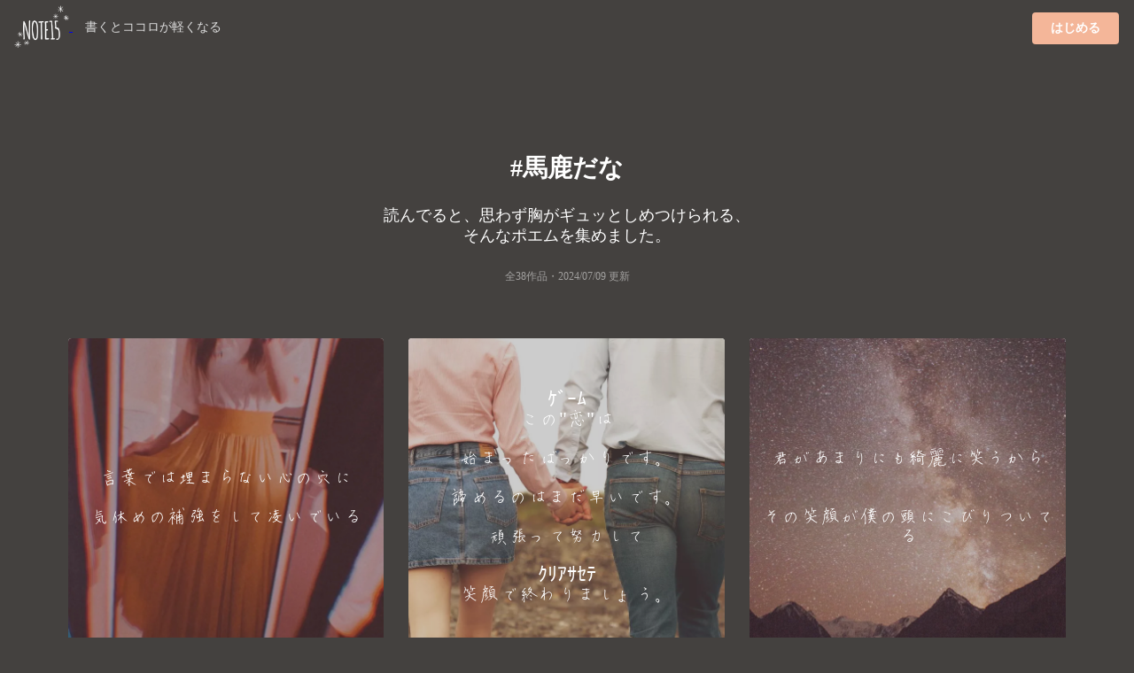

--- FILE ---
content_type: text/html;charset=UTF-8
request_url: https://note15.jp/tag/%E9%A6%AC%E9%B9%BF%E3%81%A0%E3%81%AA
body_size: 9975
content:
<!DOCTYPE html><html>    <head>        <title>「馬鹿だな」のポエム集(38件)＊切ない気持ちのあなたへ＊NOTE15</title>        <meta charset="utf-8">        <meta name="viewport" content="width=device-width">                <meta name="description" content="読んでると、思わず胸がギュッとしめつけられる、そんなポエムを集めました。38件のポエム画像があります。『言葉では埋まらない心の穴に気休めの補強をして凌いでいる』">                                <meta name="twitter:card" content="summary_large_image">        <meta name="twitter:site" content="@note15eri">        <meta name="twitter:title" content="「馬鹿だな」のポエム集(38件)＊切ない気持ちのあなたへ＊NOTE15">        <meta name="twitter:description" content="読んでると、思わず胸がギュッとしめつけられる、そんなポエムを集めました。38件のポエム画像があります。『言葉では埋まらない心の穴に気休めの補強をして凌いでいる』">        <meta name="twitter:image" content="https://storage.googleapis.com/note15-assets/ogp.jpg">                <link rel="stylesheet" href="/css/style_v2.css?v=1579892577">        <script type="text/javascript" src="https://cdnjs.cloudflare.com/ajax/libs/lazysizes/5.2.0/lazysizes.min.js"></script>        <!-- Global site tag (gtag.js) - Google Analytics -->        <script async src="https://www.googletagmanager.com/gtag/js?id=UA-128204367-1"></script>        <script>          window.dataLayer = window.dataLayer || [];          function gtag(){dataLayer.push(arguments);}          gtag('js', new Date());          gtag('config', 'UA-128204367-1', { 'optimize_id': 'GTM-KCBV7J6'});        </script>        <script>        var trackOutboundLink = function(url) {          gtag('event', 'Click', {            'event_category': 'AppStore',            'event_label': url,            'transport_type': 'beacon',            'event_callback': function(){document.location = url;}          });        }        </script>        <!-- Anti-flicker snippet (recommended)  -->        <style>.async-hide { opacity: 0 !important} </style>        <script>(function(a,s,y,n,c,h,i,d,e){s.className+=' '+y;h.start=1*new Date;        h.end=i=function(){s.className=s.className.replace(RegExp(' ?'+y),'')};        (a[n]=a[n]||[]).hide=h;setTimeout(function(){i();h.end=null},c);h.timeout=c;        })(window,document.documentElement,'async-hide','dataLayer',4000,        {'GTM-KCBV7J6':true});</script>    </head>    <body>        <div class="topbar">            <div class="logo">                <a class="image"                    href="https://note15.jp/app?utm_source=web_header_icon&utm_medium=1"onclick="trackOutboundLink('https://note15.jp/app?utm_source=web_header_icon&utm_medium=1'); return false;"                >                    <img src="/images/watermark.png" style="height: 64px; width: 64px; vertical-align: middle;" />                </a>                <span class="pc" style="color:#ddd; margin-left: 1em; font-size: 14px;">書くとココロが軽くなる</span>            </div>            <div class="app-button">                <a class="ui primary button"                    style="background-color:#F4B699"                    href="https://note15.jp/app?utm_source=web_header_btn&utm_medium=1"onclick="trackOutboundLink('https://note15.jp/app?utm_source=web_header_btn&utm_medium=1'); return false;"                >はじめる</a>            </div>        </div>        <div class="ui container content-holder"><h1 class="ui inverted centered header" style="padding: 3em 0 0 0;">    #馬鹿だな</h1><h3 class="ui inverted centered header" style="padding: 0; font-weight: normal">読んでると、<br class="sp" />思わず胸がギュッとしめつけられる、<br />そんなポエムを集めました。</h3><h3 class="ui inverted centered header" style="padding: 0 0 3em 0; font-weight: normal; font-size: 12px; opacity: 0.5;">全38作品・<time itemprop="datePublished" datetime="2024-07-09">2024/07/09 更新</time></h3><div class="ui container">    <div class="ui three column stackable cards">            <div class="ui centered card" style="border: 0">    <div class="image">        <div class="post-container-wrapper">            <div class="post-container" style="border-radius: .28571429rem .28571429rem 0 0!important">                <picture class="background-image lazyload">                    <source type="image/webp" srcset="/images/e_202010a8.webp" width="100%" />                    <img class="lazyload" data-src="/images/e_202010a8.jpg" width="100%" />                </picture>                <div class="content-text-container">                    <p class="content-text content-text-style-beautiful">                            言葉では埋まらない心の穴に<br />                            <br />                            気休めの補強をして凌いでいる<br />                    </p>                </div>            </div>        </div>    </div>    <div class="content" style="padding: 2px 0 2px 0;">        <div class="meta" style="width: 100%; overflow-y: scroll; white-space: nowrap;">            <div class="ui horizontal list" style="padding-left: 2px; padding-right: 14px;">                <div class="item">                    <span class="ui black small basic label" style="border: 0; opacity: 0.3">                        雪片 椿・2日前                    </span>                </div>                    <div class="item">                        <i class="hashtag icon"></i>独り言                    </div>                    <div class="item">                        <i class="hashtag icon"></i>胸を張れることは何もないのに                    </div>                    <div class="item">                        <i class="hashtag icon"></i>自尊心だけ残ってる                    </div>                    <div class="item">                        <i class="hashtag icon"></i>馬鹿だな                    </div>                    <div class="item">                        <i class="hashtag icon"></i>言葉                    </div>                    <div class="item">                        <i class="hashtag icon"></i>心                    </div>                    <div class="item">                        <i class="hashtag icon"></i>死にたい                    </div>                    <div class="item">                        <i class="hashtag icon"></i>消えたい                    </div>                    <div class="item">                        <i class="hashtag icon"></i>辛い                    </div>                    <div class="item">                        <i class="hashtag icon"></i>苦しい                    </div>                    <div class="item">                        <i class="hashtag icon"></i>助けて                    </div>                    <div class="item">                        <i class="hashtag icon"></i>とか                    </div>                    <div class="item">                        <i class="hashtag icon"></i>言えるほど頑張ってないんだよなあ                    </div>                    <div class="item">                        <i class="hashtag icon"></i>生きるのに疲れた                    </div>                    <div class="item">                        <i class="hashtag icon"></i>鏡                    </div>            </div>        </div>    </div></div>            <div class="ui centered card" style="border: 0">    <div class="image">        <div class="post-container-wrapper">            <div class="post-container" style="border-radius: .28571429rem .28571429rem 0 0!important">                <picture class="background-image lazyload">                    <source type="image/webp" srcset="/images/e_201908b24.webp" width="100%" />                    <img class="lazyload" data-src="/images/e_201908b24.jpg" width="100%" />                </picture>                <div class="content-text-container">                    <p class="content-text content-text-style-beautiful">                                 ｹﾞｰﾑ <br />                            この&quot;恋&quot;は<br />                            <br />                            始まったばっかりです。<br />                            <br />                            諦めるのはまだ早いです。<br />                            <br />                            頑張って努力して<br />                            <br />                            ｸﾘｱｻｾﾃ<br />                            笑顔で終わりましょう。<br />                    </p>                </div>            </div>        </div>    </div>    <div class="content" style="padding: 2px 0 2px 0;">        <div class="meta" style="width: 100%; overflow-y: scroll; white-space: nowrap;">            <div class="ui horizontal list" style="padding-left: 2px; padding-right: 14px;">                <div class="item">                    <span class="ui black small basic label" style="border: 0; opacity: 0.3">                        瑞穂みずほ・2020-08-17                    </span>                </div>                    <div class="item">                        <i class="hashtag icon"></i>意味不                    </div>                    <div class="item">                        <i class="hashtag icon"></i>独り言                    </div>                    <div class="item">                        <i class="hashtag icon"></i>夜のテンション                    </div>                    <div class="item">                        <i class="hashtag icon"></i>馬鹿だな                    </div>                    <div class="item">                        <i class="hashtag icon"></i>ポエム                    </div>                    <div class="item">                        <i class="hashtag icon"></i>僕と君との物語                    </div>                    <div class="item">                        <i class="hashtag icon"></i>大切な人に伝えたい事                    </div>                    <div class="item">                        <i class="hashtag icon"></i>ふとした瞬間                    </div>                    <div class="item">                        <i class="hashtag icon"></i>ｹﾞｰﾑ                    </div>            </div>        </div>    </div></div>            <div class="ui centered card" style="border: 0">    <div class="image">        <div class="post-container-wrapper">            <div class="post-container" style="border-radius: .28571429rem .28571429rem 0 0!important">                <picture class="background-image lazyload">                    <source type="image/webp" srcset="/images/e_202012a7.webp" width="100%" />                    <img class="lazyload" data-src="/images/e_202012a7.jpg" width="100%" />                </picture>                <div class="content-text-container">                    <p class="content-text content-text-style-beautiful">                            君があまりにも綺麗に笑うから<br />                            <br />                            <br />                            その笑顔が僕の頭にこびりついてる<br />                    </p>                </div>            </div>        </div>    </div>    <div class="content" style="padding: 2px 0 2px 0;">        <div class="meta" style="width: 100%; overflow-y: scroll; white-space: nowrap;">            <div class="ui horizontal list" style="padding-left: 2px; padding-right: 14px;">                <div class="item">                    <span class="ui black small basic label" style="border: 0; opacity: 0.3">                        涙雨　雫玖　☔︎×🗿・2020-12-04                    </span>                </div>                    <div class="item">                        <i class="hashtag icon"></i>愛してもらいたかった。君に。                    </div>                    <div class="item">                        <i class="hashtag icon"></i>創作☔︎                    </div>                    <div class="item">                        <i class="hashtag icon"></i>最近、浮上しなかったなぁ                    </div>                    <div class="item">                        <i class="hashtag icon"></i>手紙何書こうと迷っていたら                    </div>                    <div class="item">                        <i class="hashtag icon"></i>手が進まなかった                    </div>                    <div class="item">                        <i class="hashtag icon"></i>仕方ない                    </div>                    <div class="item">                        <i class="hashtag icon"></i>仕方ない                    </div>                    <div class="item">                        <i class="hashtag icon"></i>馬鹿だな                    </div>            </div>        </div>    </div></div>    </div>    <div class="ui center aligned segment" style="padding-bottom: 32px; background: linear-gradient(to bottom left,rgba(250, 197, 209, 0.9),rgba(251, 249, 213, 0.9));">        <p>これらの作品は<br />アプリ『NOTE15』で作られました。</p>        <a class="ui fluid image sp"        href="https://note15.jp/app?utm_source=web_tag_middle_ogp&utm_medium=1"onclick="trackOutboundLink('https://note15.jp/app?utm_source=web_tag_middle_ogp&utm_medium=1'); return false;"        >            <img class="lazyload" data-src="https://storage.googleapis.com/note15-assets/ogp.jpg" />        </a>        <h3 class="ui header" style="color: #000">他に38作品あります</h3>        <a class="ui primary button"            style="background-color: #fff; color: #000;"            href="https://note15.jp/app?utm_source=web_tag_read_more&utm_medium=1"onclick="trackOutboundLink('https://note15.jp/app?utm_source=web_tag_read_more&utm_medium=1'); return false;"        >            アプリでもっとみる        </a>    </div>    <div class="ui three column stackable cards">            <div class="ui centered card" style="border: 0">    <div class="image">        <div class="post-container-wrapper">            <div class="post-container" style="border-radius: .28571429rem .28571429rem 0 0!important">                <picture class="background-image lazyload">                    <source type="image/webp" srcset="/images/e_202009b5.webp" width="100%" />                    <img class="lazyload" data-src="/images/e_202009b5.jpg" width="100%" />                </picture>                <div class="content-text-container">                    <p class="content-text content-text-style-beautiful">                            きっと君にとって僕は<br />                            <br />                            別に居ても居なくても同じで<br />                            <br />                            <br />                            君にとってあの人は<br />                            <br />                            やっぱり必要な存在なんだと<br />                            <br />                            <br />                            今になって<br />                            <br />                            やっと気づいた<br />                    </p>                </div>            </div>        </div>    </div>    <div class="content" style="padding: 2px 0 2px 0;">        <div class="meta" style="width: 100%; overflow-y: scroll; white-space: nowrap;">            <div class="ui horizontal list" style="padding-left: 2px; padding-right: 14px;">                <div class="item">                    <span class="ui black small basic label" style="border: 0; opacity: 0.3">                        秘密さん・2020-09-19                    </span>                </div>                    <div class="item">                        <i class="hashtag icon"></i>独り言                    </div>                    <div class="item">                        <i class="hashtag icon"></i>今更気づくとか                    </div>                    <div class="item">                        <i class="hashtag icon"></i>馬鹿だな                    </div>                    <div class="item">                        <i class="hashtag icon"></i>邪魔者で                    </div>                    <div class="item">                        <i class="hashtag icon"></i>ごめんね                    </div>                    <div class="item">                        <i class="hashtag icon"></i>君                    </div>                    <div class="item">                        <i class="hashtag icon"></i>あの人                    </div>            </div>        </div>    </div></div>            <div class="ui centered card" style="border: 0">    <div class="image">        <div class="post-container-wrapper">            <div class="post-container" style="border-radius: .28571429rem .28571429rem 0 0!important">                <picture class="background-image lazyload">                    <source type="image/webp" srcset="/images/e_202002b16.webp" width="100%" />                    <img class="lazyload" data-src="/images/e_202002b16.jpg" width="100%" />                </picture>                <div class="content-text-container">                    <p class="content-text content-text-style-beautiful">                            <br />                            <br />                            <br />                            <br />                            <br />                            <br />                            <br />                            <br />                            <br />                            俺が生きる理由はただ一つ<br />                            <br />                            まだこの世界に期待をしているから<br />                    </p>                </div>            </div>        </div>    </div>    <div class="content" style="padding: 2px 0 2px 0;">        <div class="meta" style="width: 100%; overflow-y: scroll; white-space: nowrap;">            <div class="ui horizontal list" style="padding-left: 2px; padding-right: 14px;">                <div class="item">                    <span class="ui black small basic label" style="border: 0; opacity: 0.3">                        もういない・2021-02-28                    </span>                </div>                    <div class="item">                        <i class="hashtag icon"></i>生きる理由                    </div>                    <div class="item">                        <i class="hashtag icon"></i>無駄な期待                    </div>                    <div class="item">                        <i class="hashtag icon"></i>一人は寂しい                    </div>                    <div class="item">                        <i class="hashtag icon"></i>寂しい理由                    </div>                    <div class="item">                        <i class="hashtag icon"></i>孤独を知った                    </div>                    <div class="item">                        <i class="hashtag icon"></i>未来のために                    </div>                    <div class="item">                        <i class="hashtag icon"></i>馬鹿だな                    </div>                    <div class="item">                        <i class="hashtag icon"></i>意味の無い期待だよ                    </div>                    <div class="item">                        <i class="hashtag icon"></i>疲れた                    </div>                    <div class="item">                        <i class="hashtag icon"></i>独り言                    </div>            </div>        </div>    </div></div>            <div class="ui centered card" style="border: 0">    <div class="image">        <div class="post-container-wrapper">            <div class="post-container" style="border-radius: .28571429rem .28571429rem 0 0!important">                <picture class="background-image lazyload">                    <source type="image/webp" srcset="/images/e_201910a23.webp" width="100%" />                    <img class="lazyload" data-src="/images/e_201910a23.jpg" width="100%" />                </picture>                <div class="content-text-container">                    <p class="content-text content-text-style-beautiful">                            <br />                            <br />                            <br />                            <br />                            君の視線の先に<br />                            <br />                            <br />                            僕の姿はなかった。<br />                    </p>                </div>            </div>        </div>    </div>    <div class="content" style="padding: 2px 0 2px 0;">        <div class="meta" style="width: 100%; overflow-y: scroll; white-space: nowrap;">            <div class="ui horizontal list" style="padding-left: 2px; padding-right: 14px;">                <div class="item">                    <span class="ui black small basic label" style="border: 0; opacity: 0.3">                        涙雨　雫玖　☔︎×🗿・2020-10-04                    </span>                </div>                    <div class="item">                        <i class="hashtag icon"></i>勘違い                    </div>                    <div class="item">                        <i class="hashtag icon"></i>笑える                    </div>                    <div class="item">                        <i class="hashtag icon"></i>馬鹿だな                    </div>                    <div class="item">                        <i class="hashtag icon"></i>ため息                    </div>                    <div class="item">                        <i class="hashtag icon"></i>ダメだ                    </div>                    <div class="item">                        <i class="hashtag icon"></i>終わればいいのに                    </div>                    <div class="item">                        <i class="hashtag icon"></i>こんなの                    </div>                    <div class="item">                        <i class="hashtag icon"></i>創作☔︎                    </div>            </div>        </div>    </div></div>            <div class="ui centered card" style="border: 0">    <div class="image">        <div class="post-container-wrapper">            <div class="post-container" style="border-radius: .28571429rem .28571429rem 0 0!important">                <picture class="background-image lazyload">                    <source type="image/webp" srcset="/images/e_201903a24.webp" width="100%" />                    <img class="lazyload" data-src="/images/e_201903a24.jpg" width="100%" />                </picture>                <div class="content-text-container">                    <p class="content-text content-text-style-beautiful">                            私は何にすがりついているんだろう<br />                            <br />                            あの人のことがまだ好きだから忘れられないのかな<br />                            <br />                            それとも、あの人に恋していたあのキラキラした日々を忘れられないだけなのだろうか<br />                            <br />                            <br />                            考えれば考えるほどわかんなくなる<br />                            <br />                            ただ、一つだけ確かなことがあるとすれば<br />                            <br />                            貴方が好きだった曲は<br />                            まだ私のプレイリストの中にあるということだけ＿。<br />                    </p>                </div>            </div>        </div>    </div>    <div class="content" style="padding: 2px 0 2px 0;">        <div class="meta" style="width: 100%; overflow-y: scroll; white-space: nowrap;">            <div class="ui horizontal list" style="padding-left: 2px; padding-right: 14px;">                <div class="item">                    <span class="ui black small basic label" style="border: 0; opacity: 0.3">                        皐月・2020-04-22                    </span>                </div>                    <div class="item">                        <i class="hashtag icon"></i>ポエム                    </div>                    <div class="item">                        <i class="hashtag icon"></i>あの日に戻りたい                    </div>                    <div class="item">                        <i class="hashtag icon"></i>失恋                    </div>                    <div class="item">                        <i class="hashtag icon"></i>恋に恋するお年頃                    </div>                    <div class="item">                        <i class="hashtag icon"></i>先輩                    </div>                    <div class="item">                        <i class="hashtag icon"></i>片想い                    </div>                    <div class="item">                        <i class="hashtag icon"></i>馬鹿だな                    </div>                    <div class="item">                        <i class="hashtag icon"></i>まだ好きだよ                    </div>                    <div class="item">                        <i class="hashtag icon"></i>多分ね                    </div>            </div>        </div>    </div></div>            <div class="ui centered card" style="border: 0">    <div class="image">        <div class="post-container-wrapper">            <div class="post-container" style="border-radius: .28571429rem .28571429rem 0 0!important">                <picture class="background-image lazyload">                    <source type="image/webp" srcset="/images/e_201910b17.webp" width="100%" />                    <img class="lazyload" data-src="/images/e_201910b17.jpg" width="100%" />                </picture>                <div class="content-text-container">                    <p class="content-text content-text-style-beautiful">                            僕の声は届いても<br />                            <br />                            <br />                            跳ね除けられるだけだから<br />                            <br />                            <br />                            叫ぶことを辞めたんだ、<br />                    </p>                </div>            </div>        </div>    </div>    <div class="content" style="padding: 2px 0 2px 0;">        <div class="meta" style="width: 100%; overflow-y: scroll; white-space: nowrap;">            <div class="ui horizontal list" style="padding-left: 2px; padding-right: 14px;">                <div class="item">                    <span class="ui black small basic label" style="border: 0; opacity: 0.3">                        涙雨　雫玖　☔︎×🗿・2020-10-19                    </span>                </div>                    <div class="item">                        <i class="hashtag icon"></i>声が枯れた                    </div>                    <div class="item">                        <i class="hashtag icon"></i>そんなことさえ                    </div>                    <div class="item">                        <i class="hashtag icon"></i>誤魔化す                    </div>                    <div class="item">                        <i class="hashtag icon"></i>馬鹿だな                    </div>                    <div class="item">                        <i class="hashtag icon"></i>創作☔︎                    </div>            </div>        </div>    </div></div>            <div class="ui centered card" style="border: 0">    <div class="image">        <div class="post-container-wrapper">            <div class="post-container" style="border-radius: .28571429rem .28571429rem 0 0!important">                <picture class="background-image lazyload">                    <source type="image/webp" srcset="/images/b26.webp" width="100%" />                    <img class="lazyload" data-src="/images/b26.jpg" width="100%" />                </picture>                <div class="content-text-container">                    <p class="content-text content-text-style-anzu">                            友達にふざけて<br />                            「もし不審者が襲ってきて好きな人がたまたま助けてくれたら大好きになるよね笑」<br />                            って話をした<br />                            私は馬鹿だから<br />                            帰りはその事で頭がいっぱいで<br />                            もし不審者に襲われたら……よりも<br />                            もしも助けてくれたら……の心配の方が勝っちゃって<br />                            ニヤニヤしてはほっぺを叩いて自制<br />                            <br />                            <br />                            <br />                            <br />                            閲覧注意<br />                            馬鹿な妄想です<br />                            <br />                            <br />                            <br />                            <br />                            <br />                            <br />                            <br />                            <br />                            <br />                            <br />                            <br />                            M「じゃ、また明日！送ってくれてありがと！」<br />                            私「Mは可愛いからな、不審者には気をつけるんだそ！じゃあね！」<br />                            私「さて、今から家まで15分くらいか<br />                            かーえろっ」<br />                            <br />                            悪「ねぇ、ちょっといい？」<br />                            私「は、はぁ」<br />                                『あー、これいわゆる不審者？やばいやつー <br />                            誰かに連絡するか、母は仕事だからな、110番はやりすぎ？』<br />                            悪「ちょっとさ、ショッピングモール行きたいんだけど、一緒に来てくんね？」 <br />                            私『とりあえず彼氏いる設定にして逃げてみようか 』<br />                            「ごめんなさいこれから彼氏と約束してるんで」<br />                            悪「嘘つくなってw友達と別れるとこ見たんだーw」<br />                            私「そのあと会う予定だったんで、失礼します」<br />                            悪「ちょ待てよ。ノリ悪くね？ちゃっちゃと着いてこいよ！」<br />                            私「やめて！」<br />                            <br />                            K「……？あれは……？なんかやばそうだな」<br />                            私「彼氏…約束……んで…………」<br />                            K「遠くて聞き取りずらいな…彼氏？あいつぜってーいないだろ」<br />                            <br />                            私「やめて！」<br />                            K「あーお前ここにいたのか」<br />                            私「……？」<br />                            悪「今お取り込み中なんだけど！てか、さっき言ってた彼氏？」<br />                            私『えぇい、言ってやろう！』<br />                            私「そうd……」<br />                            K「そうだけど。なんか文句ある？俺の彼女にナンパしないでくんね？」<br />                            私「！？」<br />                            私『ナンパだったんだこれ…』<br />                            悪「はぁー、めんど、帰るわー」<br />                            ダッ<br />                            K「大丈夫だったか！？」<br />                            私「……怖かったぁ〜」<br />                            K「ケガしてない？」<br />                            私「大丈夫」<br />                            K「俺がいなかったら危なかったんだから」<br />                            私「気おつけます」<br />                            K「送るよ」<br />                            私「いいの？」<br />                            K「いいよ」<br />                            <br />                            その後どうなったかはまた別の話…<br />                            <br />                            なんて話を想像しながら帰ってしまうなんて<br />                            馬鹿だなぁ笑<br />                    </p>                </div>            </div>        </div>    </div>    <div class="content" style="padding: 2px 0 2px 0;">        <div class="meta" style="width: 100%; overflow-y: scroll; white-space: nowrap;">            <div class="ui horizontal list" style="padding-left: 2px; padding-right: 14px;">                <div class="item">                    <span class="ui black small basic label" style="border: 0; opacity: 0.3">                        ❅*°シラユキ❅*°・2019-10-21                    </span>                </div>                    <div class="item">                        <i class="hashtag icon"></i>馬鹿だな                    </div>                    <div class="item">                        <i class="hashtag icon"></i>小説風                    </div>                    <div class="item">                        <i class="hashtag icon"></i>暴君                    </div>                    <div class="item">                        <i class="hashtag icon"></i>不審者                    </div>                    <div class="item">                        <i class="hashtag icon"></i>好き                    </div>                    <div class="item">                        <i class="hashtag icon"></i>片思い                    </div>                    <div class="item">                        <i class="hashtag icon"></i>キモイ                    </div>            </div>        </div>    </div></div>            <div class="ui centered card" style="border: 0">    <div class="image">        <div class="post-container-wrapper">            <div class="post-container" style="border-radius: .28571429rem .28571429rem 0 0!important">                <picture class="background-image lazyload">                    <source type="image/webp" srcset="/images/e_201903a13.webp" width="100%" />                    <img class="lazyload" data-src="/images/e_201903a13.jpg" width="100%" />                </picture>                <div class="content-text-container">                    <p class="content-text content-text-style-beautiful">                            ごめんなさい<br />                            <br />                            なんでうちはあの時笑ったんのかな...<br />                            <br />                            後悔したって遅いのにね<br />                            <br />                            友達がいたからそりゃ泣けないよ<br />                            <br />                            だけどなんで笑ったんのかな<br />                            <br />                            自分が分からない<br />                            <br />                            うちのせいだね<br />                            <br />                            あの時うちは止められたはずだ<br />                            <br />                            なのに止められなかった<br />                            <br />                            キミは死にたいと言っていた<br />                            <br />                            うちはそれを止めた<br />                            <br />                            何とか阻止出来たのかな？<br />                            <br />                            明日から合宿行ってくるといった<br />                            <br />                            ケータイ禁止って言っていた<br />                            <br />                            だけどついさっきまで死にたいとか言っていたから<br />                            <br />                            嘘だよね？って言った<br />                            <br />                            だけどキミは本当だよって言った<br />                            <br />                            いつ帰ってくる？ってうちは聞いた<br />                            <br />                            そしたらキミは知らないって言ったんだ<br />                            <br />                            それでうちは、...，絶対嘘やろ？<br />                            <br />                            って聞いた<br />                            <br />                            だけど君は笑いながらほんとやって‪笑笑<br />                            <br />                            って言ったんだ<br />                            <br />                            分かってたはずなのに...<br />                            <br />                            気づいていたはずなのに...<br />                            <br />                            止めることが出来なかった<br />                            <br />                            あの時うちは、止められたはずだ<br />                            <br />                            なのに止められなかった<br />                            <br />                            馬鹿だな...、<br />                            <br />                            苦しいのはうちじゃないのにな<br />                            <br />                            K君なのにな...，<br />                            <br />                            何被害者ズラしてんやろ<br />                            <br />                            何ヒロイン気取りしてるんやろ...<br />                            <br />                            なんでうちはあの時笑った？<br />                            <br />                            ただの馬鹿だ，いやK・Yじゃん<br />                            <br />                            うちは何をしたかったんだろう<br />                            <br />                            全部全部うちが悪いんだ<br />                            <br />                            うちが関わったから<br />                            <br />                            みんな苦しんでるんだ<br />                            <br />                            うちも死にたいな<br />                            <br />                            でも，人のために死にたいな<br />                            <br />                            例えば，轢かれそうな子供など<br />                            <br />                            助けて死にたいな。<br />                            <br />                            あとうちの臓器を提供して<br />                            <br />                            助けてあげたいな<br />                            <br />                            そう思うの<br />                            <br />                            それだったら<br />                            <br />                            &quot;自殺&quot;じゃなくなる<br />                            <br />                            それだったらうちは嬉しいと思うよ<br />                            <br />                            命を無駄にするなら<br />                            <br />                            提供したり<br />                            <br />                            身代わりになりたいな<br />                            <br />                            それだったらうちも死んでもいいでしょ？<br />                            <br />                            月夜...龍斗...<br />                            <br />                            <br />                            by夢彩<br />                    </p>                </div>            </div>        </div>    </div>    <div class="content" style="padding: 2px 0 2px 0;">        <div class="meta" style="width: 100%; overflow-y: scroll; white-space: nowrap;">            <div class="ui horizontal list" style="padding-left: 2px; padding-right: 14px;">                <div class="item">                    <span class="ui black small basic label" style="border: 0; opacity: 0.3">                        夢彩☪︎*｡꙳・2019-06-09                    </span>                </div>                    <div class="item">                        <i class="hashtag icon"></i>ごめんなさい                    </div>                    <div class="item">                        <i class="hashtag icon"></i>なんで笑ったのかな                    </div>                    <div class="item">                        <i class="hashtag icon"></i>後悔                    </div>                    <div class="item">                        <i class="hashtag icon"></i>自分が分からない                    </div>                    <div class="item">                        <i class="hashtag icon"></i>うちのせいだね                    </div>                    <div class="item">                        <i class="hashtag icon"></i>止められたはずだ                    </div>                    <div class="item">                        <i class="hashtag icon"></i>止められなかった                    </div>                    <div class="item">                        <i class="hashtag icon"></i>死にたいって言ってたキミ                    </div>                    <div class="item">                        <i class="hashtag icon"></i>阻止                    </div>                    <div class="item">                        <i class="hashtag icon"></i>気づいていたはずなのに                    </div>                    <div class="item">                        <i class="hashtag icon"></i>分かってたはずなのに                    </div>                    <div class="item">                        <i class="hashtag icon"></i>馬鹿だな                    </div>                    <div class="item">                        <i class="hashtag icon"></i>K・Y                    </div>                    <div class="item">                        <i class="hashtag icon"></i>被害者ヅラ                    </div>                    <div class="item">                        <i class="hashtag icon"></i>ヒロイン気取り                    </div>                    <div class="item">                        <i class="hashtag icon"></i>人のために死にたい                    </div>                    <div class="item">                        <i class="hashtag icon"></i>臓器提供                    </div>                    <div class="item">                        <i class="hashtag icon"></i>助けて死にたいな                    </div>                    <div class="item">                        <i class="hashtag icon"></i>自殺じゃなくなる                    </div>                    <div class="item">                        <i class="hashtag icon"></i>身代わりになりたい                    </div>                    <div class="item">                        <i class="hashtag icon"></i>命を無駄にするなら                    </div>            </div>        </div>    </div></div>            <div class="ui centered card" style="border: 0">    <div class="image">        <div class="post-container-wrapper">            <div class="post-container" style="border-radius: .28571429rem .28571429rem 0 0!important">                <picture class="background-image lazyload">                    <source type="image/webp" srcset="/images/e_201903a12.webp" width="100%" />                    <img class="lazyload" data-src="/images/e_201903a12.jpg" width="100%" />                </picture>                <div class="content-text-container">                    <p class="content-text content-text-style-beautiful">                            あの子と話してると自分の感情が抑えられなくなる<br />                            <br />                            分かってる<br />                            <br />                            いくら似ててもあいつじゃないことぐらい<br />                            <br />                            分かってるのに…<br />                            <br />                            ほんとバカだよな<br />                            <br />                            同性を好きになるとかさ<br />                            <br />                            しかも、あいつにバカ似てるってだけなのに…<br />                            <br />                            俺、どうしちゃったんだろ…<br />                    </p>                </div>            </div>        </div>    </div>    <div class="content" style="padding: 2px 0 2px 0;">        <div class="meta" style="width: 100%; overflow-y: scroll; white-space: nowrap;">            <div class="ui horizontal list" style="padding-left: 2px; padding-right: 14px;">                <div class="item">                    <span class="ui black small basic label" style="border: 0; opacity: 0.3">                        未咲＿＿＿永眠   心夜＿＿＿低浮上・2020-03-16                    </span>                </div>                    <div class="item">                        <i class="hashtag icon"></i>似てる子                    </div>                    <div class="item">                        <i class="hashtag icon"></i>好きかも…                    </div>                    <div class="item">                        <i class="hashtag icon"></i>馬鹿だな                    </div>            </div>        </div>    </div></div>            <div class="ui centered card" style="border: 0">    <div class="image">        <div class="post-container-wrapper">            <div class="post-container" style="border-radius: .28571429rem .28571429rem 0 0!important">                <picture class="background-image lazyload">                    <source type="image/webp" srcset="/images/b18.webp" width="100%" />                    <img class="lazyload" data-src="/images/b18.jpg" width="100%" />                </picture>                <div class="content-text-container">                    <p class="content-text content-text-style-chihaya">                            何回も空を見上げて思うことは<br />                            どうして《ありがとう》や《大好き》を言わなかったのかな？ってこと…。<br />                            後悔しかないや。<br />                            届かないと分かってるのに手を伸ばしてしまう…。<br />                            そんな私は馬鹿だ。<br />                    </p>                </div>            </div>        </div>    </div>    <div class="content" style="padding: 2px 0 2px 0;">        <div class="meta" style="width: 100%; overflow-y: scroll; white-space: nowrap;">            <div class="ui horizontal list" style="padding-left: 2px; padding-right: 14px;">                <div class="item">                    <span class="ui black small basic label" style="border: 0; opacity: 0.3">                        ゆっちゃんトーク募集してまーす！・2021-01-30                    </span>                </div>                    <div class="item">                        <i class="hashtag icon"></i>もう逝ってしまった君へ                    </div>                    <div class="item">                        <i class="hashtag icon"></i>馬鹿だな                    </div>                    <div class="item">                        <i class="hashtag icon"></i>兄                    </div>            </div>        </div>    </div></div>            <div class="ui centered card" style="border: 0">    <div class="image">        <div class="post-container-wrapper">            <div class="post-container" style="border-radius: .28571429rem .28571429rem 0 0!important">                <picture class="background-image lazyload">                    <source type="image/webp" srcset="/images/b11.webp" width="100%" />                    <img class="lazyload" data-src="/images/b11.jpg" width="100%" />                </picture>                <div class="content-text-container">                    <p class="content-text content-text-style-beautiful">                            ほんと馬鹿だな自分<br />                    </p>                </div>            </div>        </div>    </div>    <div class="content" style="padding: 2px 0 2px 0;">        <div class="meta" style="width: 100%; overflow-y: scroll; white-space: nowrap;">            <div class="ui horizontal list" style="padding-left: 2px; padding-right: 14px;">                <div class="item">                    <span class="ui black small basic label" style="border: 0; opacity: 0.3">                        ほのか・2019-07-07                    </span>                </div>                    <div class="item">                        <i class="hashtag icon"></i>好きな人                    </div>                    <div class="item">                        <i class="hashtag icon"></i>先輩                    </div>                    <div class="item">                        <i class="hashtag icon"></i>馬鹿だな                    </div>                    <div class="item">                        <i class="hashtag icon"></i>自分                    </div>            </div>        </div>    </div></div>            <div class="ui centered card" style="border: 0">    <div class="image">        <div class="post-container-wrapper">            <div class="post-container" style="border-radius: .28571429rem .28571429rem 0 0!important">                <picture class="background-image lazyload">                    <source type="image/webp" srcset="/images/e_201812b35.webp" width="100%" />                    <img class="lazyload" data-src="/images/e_201812b35.jpg" width="100%" />                </picture>                <div class="content-text-container">                    <p class="content-text content-text-style-beautiful">                            分かってたんだよ<br />                            <br />                            君の気持ちが僕に向くことはないって<br />                            <br />                            でも心の底では少し<br />                            <br />                            期待している<br />                            <br />                            僕がいたんだ<br />                            <br />                            馬鹿だな<br />                            <br />                            自分で自分の傷を抉る<br />                            <br />                            全部全部<br />                            <br />                            自己責任だ<br />                    </p>                </div>            </div>        </div>    </div>    <div class="content" style="padding: 2px 0 2px 0;">        <div class="meta" style="width: 100%; overflow-y: scroll; white-space: nowrap;">            <div class="ui horizontal list" style="padding-left: 2px; padding-right: 14px;">                <div class="item">                    <span class="ui black small basic label" style="border: 0; opacity: 0.3">                        莉玖@犬小屋・2020-12-28                    </span>                </div>                    <div class="item">                        <i class="hashtag icon"></i>自己責任                    </div>                    <div class="item">                        <i class="hashtag icon"></i>分かってた                    </div>                    <div class="item">                        <i class="hashtag icon"></i>馬鹿だな                    </div>                    <div class="item">                        <i class="hashtag icon"></i>期待                    </div>            </div>        </div>    </div></div>            <div class="ui centered card" style="border: 0">    <div class="image">        <div class="post-container-wrapper">            <div class="post-container" style="border-radius: .28571429rem .28571429rem 0 0!important">                <picture class="background-image lazyload">                    <source type="image/webp" srcset="/images/b51.webp" width="100%" />                    <img class="lazyload" data-src="/images/b51.jpg" width="100%" />                </picture>                <div class="content-text-container">                    <p class="content-text content-text-style-beautiful">                            私はあなたを愛してるなんて<br />                            <br />                            知らないんだろうな…<br />                            <br />                            それなのに嘘なんかついてると知ったら<br />                            <br />                            驚くだろうな…<br />                            <br />                            一回振った癖に生意気だと<br />                            <br />                            思うだろうな…<br />                            <br />                            私って <br />                            <br />                            馬鹿だな…<br />                    </p>                </div>            </div>        </div>    </div>    <div class="content" style="padding: 2px 0 2px 0;">        <div class="meta" style="width: 100%; overflow-y: scroll; white-space: nowrap;">            <div class="ui horizontal list" style="padding-left: 2px; padding-right: 14px;">                <div class="item">                    <span class="ui black small basic label" style="border: 0; opacity: 0.3">                        ❀葵❀・2019-01-17                    </span>                </div>                    <div class="item">                        <i class="hashtag icon"></i>片思い                    </div>                    <div class="item">                        <i class="hashtag icon"></i>後悔                    </div>                    <div class="item">                        <i class="hashtag icon"></i>馬鹿だな                    </div>            </div>        </div>    </div></div>    </div>    <div class="ui center aligned container sp" style="padding: 1em">        <h3 class="ui header" style="color: #fff">他に38作品あります</h3>        <a class="ui primary button"            style="background-color:#F4B699"            href="https://note15.jp/app?utm_source=web_tag_read_more&utm_medium=1"onclick="trackOutboundLink('https://note15.jp/app?utm_source=web_tag_read_more&utm_medium=1'); return false;"        >            アプリでもっとみる        </a>    </div></div><h2 class="ui inverted centered header" style="padding: 1em 0em;">    その他のポエム</h2><div class="ui three column stackable center aligned grid" style="padding-bottom: 3em">    <a class="column" style="        color: #FFF;        padding: 0 !important;        height: 90px;        overflow-y: hidden;        position: relative;    " href="/tag/独り言">        <picture class="lazyload">            <source type="image/webp" srcset="/images/b1.webp" width="100%" />            <img class="lazyload" data-src="/images/b1.jpg" width="100%" />        </picture>        <div style="position: absolute; top: 0; bottom: 0; left: 0; right: 0; padding: 32px 8px 24px 8px; background: rgba(0,0,0,0.25)">            <h4>                <i class="hashtag icon"></i>独り言                <div style="font-size: 12px; font-weight: normal;">1017135件</div>            </h4>        </div>    </a>    <a class="column" style="        color: #FFF;        padding: 0 !important;        height: 90px;        overflow-y: hidden;        position: relative;    " href="/tag/鏡">        <picture class="lazyload">            <source type="image/webp" srcset="/images/b2.webp" width="100%" />            <img class="lazyload" data-src="/images/b2.jpg" width="100%" />        </picture>        <div style="position: absolute; top: 0; bottom: 0; left: 0; right: 0; padding: 32px 8px 24px 8px; background: rgba(0,0,0,0.25)">            <h4>                <i class="hashtag icon"></i>鏡                <div style="font-size: 12px; font-weight: normal;">716件</div>            </h4>        </div>    </a>    <a class="column" style="        color: #FFF;        padding: 0 !important;        height: 90px;        overflow-y: hidden;        position: relative;    " href="/tag/自己紹介">        <picture class="lazyload">            <source type="image/webp" srcset="/images/b3.webp" width="100%" />            <img class="lazyload" data-src="/images/b3.jpg" width="100%" />        </picture>        <div style="position: absolute; top: 0; bottom: 0; left: 0; right: 0; padding: 32px 8px 24px 8px; background: rgba(0,0,0,0.25)">            <h4>                <i class="hashtag icon"></i>自己紹介                <div style="font-size: 12px; font-weight: normal;">96701件</div>            </h4>        </div>    </a>    <a class="column" style="        color: #FFF;        padding: 0 !important;        height: 90px;        overflow-y: hidden;        position: relative;    " href="/tag/ポエム">        <picture class="lazyload">            <source type="image/webp" srcset="/images/b4.webp" width="100%" />            <img class="lazyload" data-src="/images/b4.jpg" width="100%" />        </picture>        <div style="position: absolute; top: 0; bottom: 0; left: 0; right: 0; padding: 32px 8px 24px 8px; background: rgba(0,0,0,0.25)">            <h4>                <i class="hashtag icon"></i>ポエム                <div style="font-size: 12px; font-weight: normal;">541982件</div>            </h4>        </div>    </a>    <a class="column" style="        color: #FFF;        padding: 0 !important;        height: 90px;        overflow-y: hidden;        position: relative;    " href="/tag/好きな人">        <picture class="lazyload">            <source type="image/webp" srcset="/images/b5.webp" width="100%" />            <img class="lazyload" data-src="/images/b5.jpg" width="100%" />        </picture>        <div style="position: absolute; top: 0; bottom: 0; left: 0; right: 0; padding: 32px 8px 24px 8px; background: rgba(0,0,0,0.25)">            <h4>                <i class="hashtag icon"></i>好きな人                <div style="font-size: 12px; font-weight: normal;">325320件</div>            </h4>        </div>    </a>    <a class="column" style="        color: #FFF;        padding: 0 !important;        height: 90px;        overflow-y: hidden;        position: relative;    " href="/tag/トーク募集">        <picture class="lazyload">            <source type="image/webp" srcset="/images/b6.webp" width="100%" />            <img class="lazyload" data-src="/images/b6.jpg" width="100%" />        </picture>        <div style="position: absolute; top: 0; bottom: 0; left: 0; right: 0; padding: 32px 8px 24px 8px; background: rgba(0,0,0,0.25)">            <h4>                <i class="hashtag icon"></i>トーク募集                <div style="font-size: 12px; font-weight: normal;">86941件</div>            </h4>        </div>    </a>    <a class="column" style="        color: #FFF;        padding: 0 !important;        height: 90px;        overflow-y: hidden;        position: relative;    " href="/tag/恋">        <picture class="lazyload">            <source type="image/webp" srcset="/images/b7.webp" width="100%" />            <img class="lazyload" data-src="/images/b7.jpg" width="100%" />        </picture>        <div style="position: absolute; top: 0; bottom: 0; left: 0; right: 0; padding: 32px 8px 24px 8px; background: rgba(0,0,0,0.25)">            <h4>                <i class="hashtag icon"></i>恋                <div style="font-size: 12px; font-weight: normal;">456569件</div>            </h4>        </div>    </a>    <a class="column" style="        color: #FFF;        padding: 0 !important;        height: 90px;        overflow-y: hidden;        position: relative;    " href="/tag/辛い">        <picture class="lazyload">            <source type="image/webp" srcset="/images/b8.webp" width="100%" />            <img class="lazyload" data-src="/images/b8.jpg" width="100%" />        </picture>        <div style="position: absolute; top: 0; bottom: 0; left: 0; right: 0; padding: 32px 8px 24px 8px; background: rgba(0,0,0,0.25)">            <h4>                <i class="hashtag icon"></i>辛い                <div style="font-size: 12px; font-weight: normal;">186522件</div>            </h4>        </div>    </a>    <a class="column" style="        color: #FFF;        padding: 0 !important;        height: 90px;        overflow-y: hidden;        position: relative;    " href="/tag/恋愛">        <picture class="lazyload">            <source type="image/webp" srcset="/images/b9.webp" width="100%" />            <img class="lazyload" data-src="/images/b9.jpg" width="100%" />        </picture>        <div style="position: absolute; top: 0; bottom: 0; left: 0; right: 0; padding: 32px 8px 24px 8px; background: rgba(0,0,0,0.25)">            <h4>                <i class="hashtag icon"></i>恋愛                <div style="font-size: 12px; font-weight: normal;">200217件</div>            </h4>        </div>    </a>    <a class="column" style="        color: #FFF;        padding: 0 !important;        height: 90px;        overflow-y: hidden;        position: relative;    " href="/tag/消えたい">        <picture class="lazyload">            <source type="image/webp" srcset="/images/b10.webp" width="100%" />            <img class="lazyload" data-src="/images/b10.jpg" width="100%" />        </picture>        <div style="position: absolute; top: 0; bottom: 0; left: 0; right: 0; padding: 32px 8px 24px 8px; background: rgba(0,0,0,0.25)">            <h4>                <i class="hashtag icon"></i>消えたい                <div style="font-size: 12px; font-weight: normal;">32102件</div>            </h4>        </div>    </a>    <a class="column" style="        color: #FFF;        padding: 0 !important;        height: 90px;        overflow-y: hidden;        position: relative;    " href="/tag/死にたい">        <picture class="lazyload">            <source type="image/webp" srcset="/images/b11.webp" width="100%" />            <img class="lazyload" data-src="/images/b11.jpg" width="100%" />        </picture>        <div style="position: absolute; top: 0; bottom: 0; left: 0; right: 0; padding: 32px 8px 24px 8px; background: rgba(0,0,0,0.25)">            <h4>                <i class="hashtag icon"></i>死にたい                <div style="font-size: 12px; font-weight: normal;">98220件</div>            </h4>        </div>    </a>    <a class="column" style="        color: #FFF;        padding: 0 !important;        height: 90px;        overflow-y: hidden;        position: relative;    " href="/tag/片想い">        <picture class="lazyload">            <source type="image/webp" srcset="/images/b12.webp" width="100%" />            <img class="lazyload" data-src="/images/b12.jpg" width="100%" />        </picture>        <div style="position: absolute; top: 0; bottom: 0; left: 0; right: 0; padding: 32px 8px 24px 8px; background: rgba(0,0,0,0.25)">            <h4>                <i class="hashtag icon"></i>片想い                <div style="font-size: 12px; font-weight: normal;">229597件</div>            </h4>        </div>    </a>    <a class="column" style="        color: #FFF;        padding: 0 !important;        height: 90px;        overflow-y: hidden;        position: relative;    " href="/tag/詩">        <picture class="lazyload">            <source type="image/webp" srcset="/images/b13.webp" width="100%" />            <img class="lazyload" data-src="/images/b13.jpg" width="100%" />        </picture>        <div style="position: absolute; top: 0; bottom: 0; left: 0; right: 0; padding: 32px 8px 24px 8px; background: rgba(0,0,0,0.25)">            <h4>                <i class="hashtag icon"></i>詩                <div style="font-size: 12px; font-weight: normal;">40229件</div>            </h4>        </div>    </a>    <a class="column" style="        color: #FFF;        padding: 0 !important;        height: 90px;        overflow-y: hidden;        position: relative;    " href="/tag/片思い">        <picture class="lazyload">            <source type="image/webp" srcset="/images/b14.webp" width="100%" />            <img class="lazyload" data-src="/images/b14.jpg" width="100%" />        </picture>        <div style="position: absolute; top: 0; bottom: 0; left: 0; right: 0; padding: 32px 8px 24px 8px; background: rgba(0,0,0,0.25)">            <h4>                <i class="hashtag icon"></i>片思い                <div style="font-size: 12px; font-weight: normal;">186235件</div>            </h4>        </div>    </a>    <a class="column" style="        color: #FFF;        padding: 0 !important;        height: 90px;        overflow-y: hidden;        position: relative;    " href="/tag/彼氏">        <picture class="lazyload">            <source type="image/webp" srcset="/images/b15.webp" width="100%" />            <img class="lazyload" data-src="/images/b15.jpg" width="100%" />        </picture>        <div style="position: absolute; top: 0; bottom: 0; left: 0; right: 0; padding: 32px 8px 24px 8px; background: rgba(0,0,0,0.25)">            <h4>                <i class="hashtag icon"></i>彼氏                <div style="font-size: 12px; font-weight: normal;">82026件</div>            </h4>        </div>    </a>    <a class="column" style="        color: #FFF;        padding: 0 !important;        height: 90px;        overflow-y: hidden;        position: relative;    " href="/tag/先輩">        <picture class="lazyload">            <source type="image/webp" srcset="/images/b16.webp" width="100%" />            <img class="lazyload" data-src="/images/b16.jpg" width="100%" />        </picture>        <div style="position: absolute; top: 0; bottom: 0; left: 0; right: 0; padding: 32px 8px 24px 8px; background: rgba(0,0,0,0.25)">            <h4>                <i class="hashtag icon"></i>先輩                <div style="font-size: 12px; font-weight: normal;">58412件</div>            </h4>        </div>    </a>    <a class="column" style="        color: #FFF;        padding: 0 !important;        height: 90px;        overflow-y: hidden;        position: relative;    " href="/tag/好き">        <picture class="lazyload">            <source type="image/webp" srcset="/images/b17.webp" width="100%" />            <img class="lazyload" data-src="/images/b17.jpg" width="100%" />        </picture>        <div style="position: absolute; top: 0; bottom: 0; left: 0; right: 0; padding: 32px 8px 24px 8px; background: rgba(0,0,0,0.25)">            <h4>                <i class="hashtag icon"></i>好き                <div style="font-size: 12px; font-weight: normal;">199064件</div>            </h4>        </div>    </a>    <a class="column" style="        color: #FFF;        padding: 0 !important;        height: 90px;        overflow-y: hidden;        position: relative;    " href="/tag/失恋">        <picture class="lazyload">            <source type="image/webp" srcset="/images/b18.webp" width="100%" />            <img class="lazyload" data-src="/images/b18.jpg" width="100%" />        </picture>        <div style="position: absolute; top: 0; bottom: 0; left: 0; right: 0; padding: 32px 8px 24px 8px; background: rgba(0,0,0,0.25)">            <h4>                <i class="hashtag icon"></i>失恋                <div style="font-size: 12px; font-weight: normal;">108516件</div>            </h4>        </div>    </a>    <a class="column" style="        color: #FFF;        padding: 0 !important;        height: 90px;        overflow-y: hidden;        position: relative;    " href="/tag/愛">        <picture class="lazyload">            <source type="image/webp" srcset="/images/b19.webp" width="100%" />            <img class="lazyload" data-src="/images/b19.jpg" width="100%" />        </picture>        <div style="position: absolute; top: 0; bottom: 0; left: 0; right: 0; padding: 32px 8px 24px 8px; background: rgba(0,0,0,0.25)">            <h4>                <i class="hashtag icon"></i>愛                <div style="font-size: 12px; font-weight: normal;">60177件</div>            </h4>        </div>    </a>    <a class="column" style="        color: #FFF;        padding: 0 !important;        height: 90px;        overflow-y: hidden;        position: relative;    " href="/tag/先生">        <picture class="lazyload">            <source type="image/webp" srcset="/images/b20.webp" width="100%" />            <img class="lazyload" data-src="/images/b20.jpg" width="100%" />        </picture>        <div style="position: absolute; top: 0; bottom: 0; left: 0; right: 0; padding: 32px 8px 24px 8px; background: rgba(0,0,0,0.25)">            <h4>                <i class="hashtag icon"></i>先生                <div style="font-size: 12px; font-weight: normal;">110733件</div>            </h4>        </div>    </a>    <a class="column" style="        color: #FFF;        padding: 0 !important;        height: 90px;        overflow-y: hidden;        position: relative;    " href="/tag/好きです、なんて言えない">        <picture class="lazyload">            <source type="image/webp" srcset="/images/b21.webp" width="100%" />            <img class="lazyload" data-src="/images/b21.jpg" width="100%" />        </picture>        <div style="position: absolute; top: 0; bottom: 0; left: 0; right: 0; padding: 32px 8px 24px 8px; background: rgba(0,0,0,0.25)">            <h4>                <i class="hashtag icon"></i>好きです、なんて言えない                <div style="font-size: 12px; font-weight: normal;">8783件</div>            </h4>        </div>    </a></div><div class="ui center aligned container" style="padding-bottom: 50px">    <a class="ui inverted basic mini button" href="/tag">すべてのタグ</a></div></div><div class="ui inverted vertical footer segment" style="padding-bottom: 50px">    <div class="ui centered aligned container">        <div class="ui inverted center aligned segment">            <img class="ui centered image lazyload" data-src="/images/watermark.png" style="height: 120px; width: 120px; vertical-align: middle;" />            <h3 class="ui header">『書くとココロが軽くなる』</h3>            <p class="ui description">                私たちは、一人ひとりの持つ<br/>                言葉の力を信じています。            </p>            <div class="ui center aligned container" style="padding: 1em">                <a                    href="https://note15.jp/app?utm_source=web_tag_footer&utm_medium=1"onclick="trackOutboundLink('https://note15.jp/app?utm_source=web_tag_footer&utm_medium=1'); return false;"                >                    <img src="/images/download_appstore.png" width="165" height="49" />                </a>                <a                    href="https://note15.jp/app?utm_source=web_tag_footer&utm_medium=1"onclick="trackOutboundLink('https://note15.jp/app?utm_source=web_tag_footer&utm_medium=1'); return false;"                >                    <img src="/images/download_googleplay.png" width="165" height="49" />                </a>            </div>            <div class="ui horizontal inverted small divided link list">                ほその夫妻            </div>        </div>    </div></div>    </body></html>